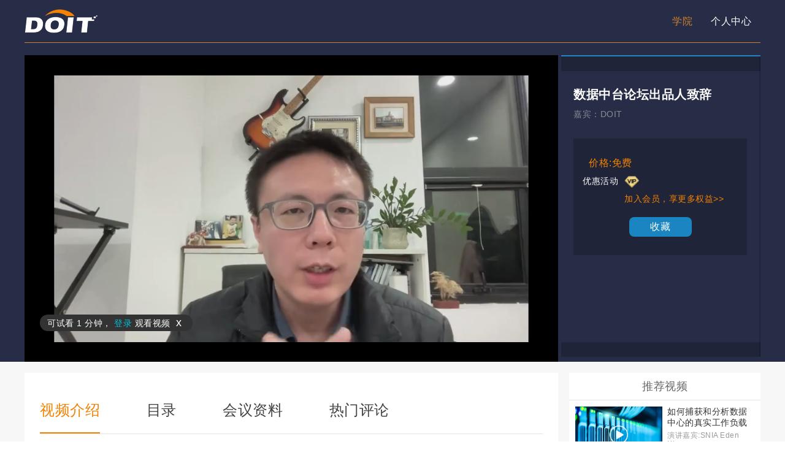

--- FILE ---
content_type: text/html; charset=utf-8
request_url: https://edu.doit.com.cn/videocourse/1889
body_size: 9832
content:
<!--
 * @Description: In User Settings Edit
 * @Author: your name
 * @Date: 2019-07-08 14:54:10
 * @LastEditTime: 2019-10-18 15:37:52
 * @LastEditors: Please set LastEditors
 -->
<!DOCTYPE html>
<html>
	<head>
		<style>
			.main {
				letter-spacing: 0.5px;
			}
		</style>
		<meta http-equiv="Content-Type" content="text/html; charset=utf-8">
		<meta name="viewport" content="width=device-width,initial-scale=1.0,maximum-scale=1.0,user-scalable=no">
		<meta name="format-detection" content="telephone=no">
		<meta name="keywords" content="DOIT-Sage Weil - Ceph的未来">
		<meta name="description" content="DOIT学院-Sage Weil - Ceph的未来的视频">
		<title>数据中台论坛出品人致辞</title>
		<link rel="shortcut icon" href="https://www.doit.com.cn/favicon.ico">
		<link rel="stylesheet" type="text/css" href="/Public/video/css/swiper.min.css" />
		<link rel="stylesheet" type="text/css" href="/Public/video/css/video.css">
		<!--改动开始-->
		<link rel="stylesheet" type="text/css" href="/Public/video/css/public.css" />
        <link rel="stylesheet" type="text/css" href="/Public/video/css/vod.css" />
		<link rel="stylesheet" href="https://g.alicdn.com/de/prismplayer/2.8.2/skins/default/aliplayer-min.css" />
		
		<link rel="stylesheet" href="/Public/video/css/aliplayer.css" />
        <script type="text/javascript" charset="utf-8" src="https://g.alicdn.com/de/prismplayer/2.8.2/aliplayer-min.js"></script>
        <script type="text/javascript" charset="utf-8" src="https://player.alicdn.com/aliplayer/presentation/js/aliplayercomponents.min.js"></script>
        <script src="/Public/video/js/videojs-ie8.min.js"></script>

	</head>

	<body>
		<div class="main">
			<div class="nav_list">
				<div class="nav clearfix transtion">
					<div class="logo transtion"><img src="/Public/video/img/logo.png" /></div>
					<div class="nav_ul">
						<ul class="clearfix">

							<li class="on">
								<a href="/"></a>
							</li>
							<li><a href="http://edu.doit.com.cn" target="_blank" class="on">学院</a></li>
							<li>
																	<a href="/User/personal" target="_blank">个人中心</a>							</li>

						</ul>
					</div>
				</div>
			</div>
			<div class="banner">
				<div class="register clearfix">
					<div class="vod">
                            <div id="player-con"></div>
                            <script type="text/template" id="endPreviewTemplate">
                                <div class="vip_limit_content">
                                  <div class="vip_limit_wrap">
                                    <p class="title">请先登录后观看视频</p>
                                    <div class="vip_limit_button_box">
                                      <a class="vip_limit_btn">登录</a>
                                    </div>
                                    <div class="vip_limit_close"><span class="vip_limit_close_btn">x</span></div>
                                  </div>
                                </div>
                              </script>
                              <script>
                              	var u = navigator.userAgent;
								var isIOS = !!u.match(/\(i[^;]+;( U;)? CPU.+Mac OS X/); //ios终端
								var url='';
								if(isIOS){
									url = 'https://vod.doit.com.cn/36a07ec1765f4a4f9f6f11adc7a1a850/b2996abb95c34077a1b129c5561eafcc-dad7ebfdcd9728e1c1964d66329b2793-ld.mp4';
								}
                                var player = new Aliplayer({
                                  id: "player-con",
                                  vid: "36a07ec1765f4a4f9f6f11adc7a1a850",
								  width: "100%",
								  source:url,
								  cover: " https://pic.doit.com.cn/pic/Uploads/2022-11-14/c2b51c9c13f861f0f6564b22a38aeac4.jpg",
								  playauth:"[base64]",
								  qualitySort:"asc",
								  format:"m3u8",
								  mediaType:"video",
								  encryptType:1,
                                  height: "100%",
								  autoplay: true,
								  preload: false,
								  isLive: false,
								  useH5Prism:true,
								  playsinline:true,
								  skinLayout: [
										{
										"name": "bigPlayButton",
										"align": "blabs",
										"x": 30,
										"y": 80
										},
										{
										"name": "H5Loading",
										"align": "cc"
										},
										{
										"name": "infoDisplay"
										},
										{
										"name": "tooltip",
										"align": "blabs",
										"x": 0,
										"y": 56
										},
										{
										"name": "thumbnail"
										},
										{
										"name": "controlBar",
										"align": "blabs",
										"x": 0,
										"y": 0,
										"children": [
											{
											"name": "progress",
											"align": "blabs",
											"x": 0,
											"y": 44
											},
											{
											"name": "playButton",
											"align": "tl",
											"x": 15,
											"y": 12
											},
											{
											"name": "timeDisplay",
											"align": "tl",
											"x": 10,
											"y": 7
											},
											{
											"name": "fullScreenButton",
											"align": "tr",
											"x": 10,
											"y": 12
											},
											{
											"name": "setting",
											"align": "tr",
											"x": 15,
											"y": 12
											},
											{
											"name": "volume",
											"align": "tr",
											"x": 5,
											"y": 10
											},
											{
											"name": "snapshot",
											"align": "tr",
											"x": 10,
											"y": 12
											}
										]
										}
									],
                                  components: [{
                                    name: 'PreviewVodComponent',
                                    type: AliPlayerComponent.PreviewVodComponent,
                                    /**
                                     * 试看组件共有三个参数: previewDuration, previewEndHtml, previewBarHtml
                                     * previewDuration: 试看时长, 单位为秒, 如果不需要开启试看的话, 设置为0, 当开启会员或购买之后设置为0!
                                     * previewEndHtml: 试看结束之后, 现在在播放器中间的 Dom 字符串或者父节点的 '#' + id, 默认为 null
                                     * previewBarHtml: 播放器左下角, 提示试看时长之后的 Dom 字符串或者父节点的 '#' + id, 同样可自定义样式, 默认为 null
                                     * tips: previewEndHtml, previewBarHtml 可以像例子中的那样, <script type="text/template" id="endPreviewTemplate"> 在 script 标签中插入html
                                     * tips: previewEndHtml, previewBarHtml 也可以直接使用Dom字符串, 推荐使用 es6 的模板字符串可以很方便地插入Dom字符串
                                     */
                                    args: [60, '#endPreviewTemplate', `<a href="http://passport.doit.com.cn/login?url=https://edu.doit.com.cn/videocourse/1889" class="vip-join">登录</a> 观看视频`]
								  },{
									name: 'MemoryPlayComponent',
									type: AliPlayerComponent.MemoryPlayComponent,
									}
									// ,{
									// name: 'PlaylistComponent',
									// type: AliPlayerComponent.PlaylistComponent,
									// args: [[{"name":"\u661f\u73af\u79d1\u6280\u5510\u9759\u5a77\uff1a\u661f\u73af\u79d1\u6280\u6570\u636e\u4e2d\u53f0\u5efa\u8bbe\u65b9\u6cd5\u8bba\u4e0e\u80fd\u6e90\u884c\u4e1a\u843d\u5730\u5b9e\u8df5","source":"https:\/\/vod.doit.com.cn\/427c9f4967d44de5833b5195ee0ad858\/95f0b8e9045e4b5c86516e4800638bd6-b8556e67ce07f8581a14f7c3c4c76fec-ld.mp4"},{"name":"\u888b\u9f20\u4e91\u5f90\u9e4f\u98de\uff1a\u96f6\u552e\u884c\u4e1a\u6570\u5b57\u5316\u8f6c\u578b\u6700\u4f73\u5b9e\u8df5","source":"https:\/\/vod.doit.com.cn\/25a99c1b4ef1415f9a9132d3d0d737b7\/91c17b23e61b418fa62b5ac390de3370-8445a69f07c308b02577447be1ddea72-ld.mp4"},{"name":"\u767e\u878d\u4e91\u521b\u8d75\u6656\uff1a\u91d1\u878d\u673a\u6784\u6570\u5b57\u5316\u8f6c\u578b\u4e2d\u6570\u636e\u548c\u7cfb\u7edf\u4ea7\u54c1\u7684\u5e94\u7528\u5206\u6790","source":"https:\/\/vod.doit.com.cn\/14bd19672b1c429a8a8054176a2602c1\/e59ae8c249f44a3d91d6aeb4b578cb56-522e11afb5b094d28bd3033a32be8667-ld.mp4"},{"name":"\u767e\u5206\u70b9\u675c\u6653\u68a6\uff1a\u6570\u636e\u4e2d\u53f0\u52a9\u529b\u653f\u52a1\u201c\u4e00\u7f51\u7edf\u7ba1\u201d\u89c4\u5212","source":"https:\/\/vod.doit.com.cn\/d1b4f3b39f994de597e6b8d56360f104\/508b0246c13341d19244fe5e689909aa-46259dc2bff3dccf6dc7bccf8e1cef79-ld.mp4"},{"name":"\u6570\u636e\u4e2d\u53f0\u8bba\u575b\u51fa\u54c1\u4eba\u81f4\u8f9e","source":"https:\/\/vod.doit.com.cn\/36a07ec1765f4a4f9f6f11adc7a1a850\/b2996abb95c34077a1b129c5561eafcc-dad7ebfdcd9728e1c1964d66329b2793-ld.mp4"}]]
									// }
								]
                                }, function (player) {

                                  console.log("播放器创建成功");

                                  /* 可以在自定义的 Dom 字符串上注册点击事件, 包括可以弹出开启会员的弹窗之类的 */
                                  var vip_limit_btn = document.querySelector('.vip_limit_btn')
                                  vip_limit_btn.addEventListener('click', function() {
																		window.location.href="http://passport.doit.com.cn/login?url=https://edu.doit.com.cn/videocourse/1889";

                                  })

                                  var close_btn = document.querySelector('.vip_limit_close_btn')
                                  close_btn.addEventListener('click', function() {
                                    /* 可以调用试看组件的 closePreviewLayer 方法来关闭提示 */
                                    player.getComponent('PreviewVodComponent').closePreviewLayer()
                                  })
                                });
                              </script>
					</div>

					<div class="infor">
						<div class="infor_cont">
							<h2>数据中台论坛出品人致辞</h2>
							<!--改动开始-->
							<!-- <div class="VipFree">会员免费看</div> -->
							<div class="guest">
								嘉宾：<span>DOIT</span>
							</div>

							<div class="infoBox">
								<div class="cost">
									<span>价格:免费</div></span>

								<div class="discountsBox">
									<span class="title">优惠活动</span>
									<div>
										<img src="/Public/video/img/vip.png" class="vipIcon" />
										<span></span>
										<p class="vipMore" onclick="popShow()">加入会员，享更多权益&gt;&gt;</p>
										<p>
											<!-- <img src="/Public/video/img/discount.png" class="discountIcon" />
											<span>购买该课程，会员8折</span> -->
										</p>
									</div>
								</div>
								<!--<div class="sign clearfix"></div>-->
								<div class="info clearfix">
										

										<a class="favoriteAdd info1">收藏</a>
																					<!--<span class="info2">浏览2</span>-->
								</div>
							</div>
							<!--改动结束-->

						</div>
					</div>
				</div>
			</div>
			<div class="content">
				<div class="Cont clearfix">
					<div class="sectL fl">
						<div class="info_cont">
							<div class="nav_tab">
								<span class="active">视频介绍</span>
								<span>目录</span>
								<!--改动开始-->
								<span>会议资料</span>
								<!--改动结束-->
								<!-- 评论开始 -->
								<span>热门评论</span>
								<!-- 评论结束 -->
							</div>
						</div>
						<div class="vod_box">
							<div class="vod_info vod_tab">
								<div class="guestInfo">
									<h3>嘉宾介绍</h3>
									<div class="guests clearfix">
										<img class="guestImg fl" src=" https://pic.doit.com.cn/pic/Uploads/2019-03-17/5c8e586215585.jpg" />

										<div class="guestInfor fr">
											<h3 class="userName">
											<p class="userCom">DOIT</p>
										</h3>

											<div class="userPosi">
												<p class="userCom">DOIT学院讲师团</p>
											</div>
										</div>
									</div>
								</div>
								<div class="theme">
									<h3>主题介绍</h3>
									<div class="themeCont">
										<p>数据中台论坛出品人 百分点科技CTO刘译璟 发表开场致辞。</p> </div>
								</div>
							</div>
							<!-- 目录 -->
							<div class="vod_list vod_tab">
								<ul>
								<li>
										<a href="https://edu.doit.com.cn/videocourse/1885">
											<div class="vod_l">
												<div class="vod_img">
											<i class="icon_play"></i>
											<img src=" https://pic.doit.com.cn/pic/Uploads/2022-11-14/327a72a2d271d614de32e0574c07cf25.jpg" />
											<p class="vod_head" title="星环科技唐静婷：星环科技数据中台建设方法论与能源行业落地实践">
													星环科技唐静婷：星环科技数据中台建设方法论与能源行业落地实践</p>
												</div>
												<div class="times">2022-11-14</div>
												<p class="vod_name">
														嘉宾：DOIT </p>
											</div>
										</a>
									</li><li>
										<a href="https://edu.doit.com.cn/videocourse/1886">
											<div class="vod_l">
												<div class="vod_img">
											<i class="icon_play"></i>
											<img src=" https://pic.doit.com.cn/pic/Uploads/2022-11-14/c1e9e7a1390c74dd55c679f4260685c5.jpg" />
											<p class="vod_head" title="袋鼠云徐鹏飞：零售行业数字化转型最佳实践">
													袋鼠云徐鹏飞：零售行业数字化转型最佳实践</p>
												</div>
												<div class="times">2022-11-14</div>
												<p class="vod_name">
														嘉宾：DOIT </p>
											</div>
										</a>
									</li><li>
										<a href="https://edu.doit.com.cn/videocourse/1887">
											<div class="vod_l">
												<div class="vod_img">
											<i class="icon_play"></i>
											<img src=" https://pic.doit.com.cn/pic/Uploads/2022-11-14/dbbcd816694a967075354ca9953ce5f3.jpg" />
											<p class="vod_head" title="百融云创赵晖：金融机构数字化转型中数据和系统产品的应用分析">
													百融云创赵晖：金融机构数字化转型中数据和系统产品的应用分析</p>
												</div>
												<div class="times">2022-11-14</div>
												<p class="vod_name">
														嘉宾：DOIT </p>
											</div>
										</a>
									</li><li>
										<a href="https://edu.doit.com.cn/videocourse/1888">
											<div class="vod_l">
												<div class="vod_img">
											<i class="icon_play"></i>
											<img src=" https://pic.doit.com.cn/pic/Uploads/2022-11-14/69f12fa767e10f680efab725bd618f31.jpg" />
											<p class="vod_head" title="百分点杜晓梦：数据中台助力政务“一网统管”规划">
													百分点杜晓梦：数据中台助力政务“一网统管”规划</p>
												</div>
												<div class="times">2022-11-14</div>
												<p class="vod_name">
														嘉宾：DOIT </p>
											</div>
										</a>
									</li><li>
										<a href="https://edu.doit.com.cn/videocourse/1889">
											<div class="vod_l">
												<div class="vod_img">
											<i class="icon_play"></i>
											<img src=" https://pic.doit.com.cn/pic/Uploads/2022-11-14/c2b51c9c13f861f0f6564b22a38aeac4.jpg" />
											<p class="vod_head" title="数据中台论坛出品人致辞">
													数据中台论坛出品人致辞</p>
												</div>
												<div class="times">2022-11-14</div>
												<p class="vod_name">
														嘉宾：DOIT </p>
											</div>
										</a>
									</li>

								</ul>
							</div>
							<!--改动开始-新增-->
							<div class="vod_data vod_tab">
								<ul>
									
								</ul>
							</div>
							<!--改动结束-->
							<!--评论开始-->
							<div class="vod_comment vod_tab">
								<form action="" method="post" id="comment">
									<input type="hidden" name="vid" value="1889">
									<div class="cont">
										<textarea name="content" id="txt" placeholder="文明上网,理性发言" rows="4"></textarea>
									</div>
									<div class="btn">
										<span class="error fl">您需要<a href="http://passport.doit.com.cn/login?url=https://edu.doit.com.cn/videocourse/1889">登录</a>后才可以发表评论</span>
										<input type="button" id="sub" value="发布">
									</div>
								</form>
																	<p>还没有小伙伴评论哦，快来抢个沙发吧。</p>							</div>
							<!--评论结束-->
						</div>
					</div>
					<div class="sectR fr">
						<div class="groom" style="margin-top: 0px">
							<h4>推荐视频</h4>
							<div class="groomList">
								<ul>
										<li>
													<a href="https://edu.doit.com.cn/videocourse/1344" class="clearfix">
														<div class="play_ fl">
															<i class="icon_play"></i>
																<img src=" https://pic.doit.com.cn/pic/Uploads/2019-01-11/5c382dc18348f.jpg" />
														</div>
														<div class="groom_info fr">
															<h5 class="groomHaed">如何捕获和分析数据中心的真实工作负载</h5>
															<p class="groomName">演讲嘉宾:SNIA Eden Kim</p>
															<p class="groompriceBox"><span>
																																免费
															</span></p>
														</div>
													</a>
												</li><li>
													<a href="https://edu.doit.com.cn/videocourse/2076" class="clearfix">
														<div class="play_ fl">
															<i class="icon_play"></i>
																<img src=" https://pic.doit.com.cn/pic/Uploads/2025-11-25/1e60881a7905c387163ca5df6606bffa.png" />
														</div>
														<div class="groom_info fr">
															<h5 class="groomHaed">腾讯云存储李振军：人工智能下Data Platform的构建和应用</h5>
															<p class="groomName">演讲嘉宾:DOIT</p>
															<p class="groompriceBox"><span>
																																免费
															</span></p>
														</div>
													</a>
												</li><li>
													<a href="https://edu.doit.com.cn/videocourse/2030" class="clearfix">
														<div class="play_ fl">
															<i class="icon_play"></i>
																<img src=" https://pic.doit.com.cn/pic/Uploads/2024-09-04/150312843718d764ad1c9ce0f1610471.jpg" />
														</div>
														<div class="groom_info fr">
															<h5 class="groomHaed">腾讯云郭强：腾讯云数据湖助力AIGC，让多模态变得更简单</h5>
															<p class="groomName">演讲嘉宾:DOIT</p>
															<p class="groompriceBox"><span>
																																免费
															</span></p>
														</div>
													</a>
												</li><li>
													<a href="https://edu.doit.com.cn/videocourse/1516" class="clearfix">
														<div class="play_ fl">
															<i class="icon_play"></i>
																<img src=" https://pic.doit.com.cn/pic/Uploads/2019-09-12/eff613a5475033246dde8077e24b6d9d.png" />
														</div>
														<div class="groom_info fr">
															<h5 class="groomHaed">凉凉的Hadoop，火火的后端存储</h5>
															<p class="groomName">演讲嘉宾:西瓜哥</p>
															<p class="groompriceBox"><span>
																																																	19.90
															</span></p>
														</div>
													</a>
												</li><li>
													<a href="https://edu.doit.com.cn/videocourse/1726" class="clearfix">
														<div class="play_ fl">
															<i class="icon_play"></i>
																<img src=" https://pic.doit.com.cn/pic/Uploads/2021-11-24/dc83f18f41c9cea903dda9f13947db91.jpg" />
														</div>
														<div class="groom_info fr">
															<h5 class="groomHaed">郑纬民院士：实现存储系统从“0”到“1”的创新</h5>
															<p class="groomName">演讲嘉宾:郑纬民</p>
															<p class="groompriceBox"><span>
																																免费
															</span></p>
														</div>
													</a>
												</li>
								</ul>
							</div>
						</div>
					</div>
				</div>

			</div>
			<!--<div class="footer">
				<p>Copyright &copy; 2003~2017 DOIT | 北京世纪百易网络有限公司版权所有</p>
				<p>ICP经营许可证：030972号 电信业务审批 [2009]字第572号</p>
				<p>京ICP备13004627号-3 京公网安备 11010502032764号</p>
			</div>-->
		</div>
		<!--改动开始-新增-->

		<!--改动开始-结束-->
		<script src="/Public/video/js/jquery-1.9.1.min.js"></script>
		<script src="/Public/video/js/jquery.qrcode.min.js"></script>
		<script src="/Public/video/js/video.js"></script>
		<script type="text/javascript" src="/Public/app/js/jweixin-1.0.0.js"></script>
		<script type="text/javascript" src="/Public/app/js/a-template-share.js"></script>
		<script src="/Public/layer/layer.js"></script>


		<script type="text/javascript">
			$(function () {
				var token = GetQueryString("token");
				if (token != "" && token != null ) {
					if (location.href.indexOf("#reloaded") == -1) {
						location.href = location.href + "#reloaded";
						location.reload();
					}
				}
			})
	
			function GetQueryString(name) {
				var reg = new RegExp("(^|&)" + name + "=([^&]*)(&|$)");
				var r = window.location.search.substr(1).match(reg);
				if (r != null) return unescape(r[2]); return null;
			}
	
		</script>
		
		<!--改动开始-新增和删除-->
		<script>
			function popShow(){
				// window.location.href="https://passport.doit.com.cn/vip";
				window.location.href="https://passport.doit.com.cn/vip#/vip";
			}
		</script>
		<!-- 评论 -->
		<script type="text/javascript">
			/**
             * 获取cookie
             * @param name cookie名称
             * @returns cookie的值
             */
            function getCookie(name) {
                var arr = document.cookie.match(new RegExp("(^| )" + name + "=([^;]*)(;|$)"));

                if (arr != null) return unescape(arr[2]);

                return null;
            }
            $(function(){
            	// var code = getCookie('code');
				var code = getCookie('new_code')
            	if(!code){
            		$('#txt').attr('disabled','disabled');
            		$('#sub').attr('disabled','disabled');
            		$('.error').css('display','block');
            	}
            	/*发表评论*/
            	$('#sub').click(function(){
            		var cont = $('#txt').val();
            		if(cont == ''){
            			layer.msg('请输入评论内容！',{icon: 2,time:1000});
            			return false;
            		}
			        var formdata = $("#comment").serializeArray();
			        $.ajax({
			            type: "POST",
			            url:'/comments',
			            data:{data:formdata,code:code},
			            // async: false,
			            dataType: "json",
			            success: function(data){
			            	var jsons = JSON.parse(data);//转化
			                if(jsons['status']){
			                    layer.msg(jsons['msg'],{icon: 1,time:1000});
			                }else{
			                    layer.msg(jsons['msg'],{icon: 2,time:1000});
			                }
			            },
			            error:function(data){
			                layer.msg('网络错误，请稍后重试！',{icon: 2,time:1000});
			            }
			        })
			    })
            })
		</script>
		<!-- 评论结束 -->
		<!--改动结束-->
		<script type="text/javascript">
			$(function() {
				$(".nav_tab span").click(function() {
					var inds = $(this).index();
					$(this).addClass("active").siblings().removeClass("active")
					$(".vod_box .vod_tab").eq(inds).show().siblings().hide();
				})
			})

			$('.favoriteAdd').click(function() {
				$.post("/User/favoriteStatus", {
						vid: 1889,
					},
					function(data) {
						if(data == 0) {
							alert("收藏失败");
						} else if(data == 1) {

							$(".favoriteAdd").addClass("active");

						} else if(data == 2) {

							$(".favoriteAdd").removeClass("active");

						} else if(data == 3) {

							alert("取消收藏失败");

						}
					});

			})
		</script>
		<script type="text/javascript">
			(function(i, s, o, g, r, a, m) {
				i['GoogleAnalyticsObject'] = r;
				i[r] = i[r] || function() {
					(i[r].q = i[r].q || []).push(arguments)
				}, i[r].l = 1 * new Date();
				a = s.createElement(o),
					m = s.getElementsByTagName(o)[0];
				a.async = 1;
				a.src = g;
				m.parentNode.insertBefore(a, m)
			})(window, document, 'script', '//www.google-analytics.com/analytics.js', 'ga');

			ga('create', 'UA-12323216-4', 'auto');
			ga('send', 'pageview');
		</script>
		<script>
				var _hmt = _hmt || [];
				(function() {
				  var hm = document.createElement("script");
				  hm.src = "https://hm.baidu.com/hm.js?3671da7240d29cc2a6adf5f7ccf31e03";
				  var s = document.getElementsByTagName("script")[0];
				  s.parentNode.insertBefore(hm, s);
				})();
				</script>

	</body>

</html>

--- FILE ---
content_type: text/css
request_url: https://edu.doit.com.cn/Public/video/css/public.css
body_size: 1687
content:
body, div, ul, li, h1, h2, h3, h4, h5, h6, p, dl, dt, dd, ol, form, input, textarea, th, td, select {   
    margin: 0;   
    padding: 0;   
}   
* {   
    box-sizing: border-box;   
}   
table{   
    border-collapse:collapse;   
}   
body {   
    font-family: "Microsoft YaHei","Lantinghei SC","Open Sans",Arial,"Hiragino Sans GB","微软雅黑","STHeiti","WenQuanYi Micro Hei",SimSun,sans-serif;  
}   
  
ul, li {   
    list-style: none;   
}   
  
a {   
    text-decoration: none;   
    color: #333;
    cursor: pointer;
}   
  
input, textarea {   
    outline: none;   
    box-shadow: none;   
}   
  
textarea {   
    resize: none;   
    overflow: auto;   
}   
  
.clearfix {   
    zoom: 1;   
}   
  
.clearfix:after {   
    content: ".";   
    width: 0;   
    height: 0;   
    visibility: hidden;   
    display: block;   
    clear: both;   
}   
  
.fl {   
    float: left   
}   
  
.fr {   
    float: right   
}   
  
.tl {   
    text-align: left;   
}   
  
.tc {   
    text-align: center   
}   
  
.tr {   
    text-align: right;   
}   
  
.ellipse {   
    overflow: hidden;   
    text-overflow: ellipsis;   
    white-space: nowrap;   
}
.white-space{
	white-space: nowrap;  
}
.visi{
	visibility: hidden;
}
.transtion{
	-webkit-transition: all 0.3s ease;
	-moz-transition: all 0.3s ease;
	-ms-transition: all 0.3s ease;
	transition: all 0.3s ease;
}

.main{
	background: #f7f7f7;
}
.section{
	width: auto;
	max-width: 1200px;
	min-width: 300px;
	margin: 0 auto;
	padding: 50px 0;
}
.section .sect_head{
	padding: 20px 0 50px;
	margin-bottom: 35px;
	text-align: center;
	background: url(../img/summit.png) no-repeat center center;
	background-size: auto 90px;
}
.section2 .sect_head{
	background: url(../img/hot.png) no-repeat center center;
	background-size: auto 90px;
}
.section3 .sect_head{
	background: url(../img/video.png) no-repeat center center;
	background-size: auto 90px;
}
.section h2{
	width: auto;
	display: inline-block;
	font-size: 38px;
	font-weight: 400;
	color: #565656;
	padding: 22px 0 12px;
	text-align: center;
	background: url(../img/h2-bj.png) no-repeat bottom center;
}
.section h2.off{
	color: #fff;
}
/*导航*/
.nav_list{
	position: fixed;
	top: 0;
	left: 0;
	width: 100%;
	height: 90px;
	z-index: 1024;
}
.nav{
	max-width: 1200px;
	height: 70px;
	margin: 0 auto;
	border-bottom: 1px #d28034 solid;
}
.nav_list .logo{
	float: left;
	height: 39px;
	margin-top: 15px;
}
.nav_list .logo img{
	height: 100%;
	display: block;
}
.nav_ul{
	float: right;
}
.nav_ul li{
	float: left;
	padding: 0 15px;
}
.nav_ul li.search,
.nav_ul li.login{
	padding: 0 8px;
}
.search-border {
    width: 23%;
    float: left;
    margin-left: 12%;
    height: 33px;
    position: relative;
    padding-right: 70px;
    margin-top: 22px;
}

.search-border .text {
	width: 100%;
	height: 33px;
	line-height: 33px;
	font-size: 14px;
	padding: 0 10px;
	border: none;
	background: rgba(80,85,106,0.5);
	outline: 0;
}

.search-border .submit {
	position: absolute;
	width: 70px;
	top: 0;
	right: 0;
	height: 33px;
	background: #f28200;
	color: #fff;
	font-size: 16px;
	border: 0;
	outline: 0;
	border-top-right-radius: 20px;
    border-bottom-right-radius: 20px;
}
.nav_ul li a{
	display: block;
	height: 70px;
	line-height: 70px;
	color: #fff;
	-webkit-transition: all 0.3s ease;
	-moz-transition: all 0.3s ease;
	-ms-transition: all 0.3s ease;
	transition: all 0.3s ease;
}
.nav_ul li a.on{
	color: #d28034;
}
.nav_ul li.off a{
	color: #f08200;
	border-bottom: 1px #f08200 solid;
}
.nav_ul li.search a{
	width: 20px;
	background: url(../img/search.png) no-repeat center center;
}
.nav_ul li.login a{
	width: 17px;
	background: url(../img/login.png) no-repeat center center;
}
.nav_list .nav.active .logo{
	margin-top: 10px;
	-webkit-transition: all 0.3s ease;
	-moz-transition: all 0.3s ease;
	-ms-transition: all 0.3s ease;
	transition: all 0.3s ease;
}
.nav.active{
	height: 60px;
	width:100%;
	padding: 0 4%;
	background-color:rgb(0,0,0,0.5);
	border:none;
	-webkit-transition: all 0.3s ease;
	-moz-transition: all 0.3s ease;
	-ms-transition: all 0.3s ease;
	transition: all 0.3s ease;
}
.nav.active .nav_ul li a{
	height: 60px;
	line-height: 60px;
	-webkit-transition: all 0.3s ease;
	-moz-transition: all 0.3s ease;
	-ms-transition: all 0.3s ease;
	transition: all 0.3s ease;
}
/*banner*/
.banner{
	position: relative;
	z-index: 1;
}
.banner img{
	width: 100%;
	display: block;
}
.banner .register{
	color: #fff;
	text-align: center;
}
.banner .register h1{
	display: block;
	margin-bottom: 30px;
	font-size: 50px;
	white-space: nowrap;
	font-weight: 400;
}
/*.banner .register a{
	display: block;
	margin: 55px auto 0;
	color: #fff;
}*/
/*底部*/
.footer{
	width: 100%;
	background: #181824;
	padding: 25px 0;
	text-align: center;
	line-height: 22px;
	color: #5b5b5f;
	font-size: 12px;
}

/*头部*/
.indexHeader{
	width: 100%;
	height: 5rem;
	text-align: center;
	line-height: 5rem;
	
}

@media only screen and (min-width: 100px) and (max-width: 640px) {
	.nav_list .logo{
		height: 33px;
		margin-left: 5%;
	}
}

--- FILE ---
content_type: application/javascript
request_url: https://edu.doit.com.cn/Public/app/js/jweixin-1.0.0.js
body_size: 13720
content:
!
function(a, b) {
	"function" == typeof define && (define.amd || define.cmd) ? define(function() {
		return b(a)
	}) : b(a, !0)
} (this,
function(a, b) {
	function c(b, c, d) {
		a.WeixinJSBridge ? WeixinJSBridge.invoke(b, e(c),
		function(a) {
			g(b, a, d)
		}) : j(b, d)
	}
	function d(b, c, d) {
		a.WeixinJSBridge ? WeixinJSBridge.on(b,
		function(a) {
			d && d.trigger && d.trigger(a),
			g(b, a, c)
		}) : d ? j(b, d) : j(b, c)
	}
	function e(a) {
		return a = a || {},
		a.appId = E.appId,
		a.verifyAppId = E.appId,
		a.verifySignType = "sha1",
		a.verifyTimestamp = E.timestamp + "",
		a.verifyNonceStr = E.nonceStr,
		a.verifySignature = E.signature,
		a
	}
	function f(a) {
		return {
			timeStamp: a.timestamp + "",
			nonceStr: a.nonceStr,
			"package": a.package,
			paySign: a.paySign,
			signType: a.signType || "SHA1"
		}
	}
	function g(a, b, c) {
		var d, e, f;
		switch (delete b.err_code, delete b.err_desc, delete b.err_detail, d = b.errMsg, d || (d = b.err_msg, delete b.err_msg, d = h(a, d), b.errMsg = d), c = c || {},
		c._complete && (c._complete(b), delete c._complete), d = b.errMsg || "", E.debug && !c.isInnerInvoke && alert(JSON.stringify(b)), e = d.indexOf(":"), f = d.substring(e + 1)) {
		case "ok":
			c.success && c.success(b);
			break;
		case "cancel":
			c.cancel && c.cancel(b);
			break;
		default:
			c.fail && c.fail(b)
		}
		c.complete && c.complete(b)
	}
	function h(a, b) {
		var e, f, c = a,
		d = p[c];
		return d && (c = d),
		e = "ok",
		b && (f = b.indexOf(":"), e = b.substring(f + 1), "confirm" == e && (e = "ok"), "failed" == e && (e = "fail"), -1 != e.indexOf("failed_") && (e = e.substring(7)), -1 != e.indexOf("fail_") && (e = e.substring(5)), e = e.replace(/_/g, " "), e = e.toLowerCase(), ("access denied" == e || "no permission to execute" == e) && (e = "permission denied"), "config" == c && "function not exist" == e && (e = "ok"), "" == e && (e = "fail")),
		b = c + ":" + e
	}
	function i(a) {
		var b, c, d, e;
		if (a) {
			for (b = 0, c = a.length; c > b; ++b) d = a[b],
			e = o[d],
			e && (a[b] = e);
			return a
		}
	}
	function j(a, b) {
		if (! (!E.debug || b && b.isInnerInvoke)) {
			var c = p[a];
			c && (a = c),
			b && b._complete && delete b._complete,
			console.log('"' + a + '",', b || "")
		}
	}
	function k() {
		0 != D.preVerifyState && (u || v || E.debug || "6.0.2" > z || D.systemType < 0 || A || (A = !0, D.appId = E.appId, D.initTime = C.initEndTime - C.initStartTime, D.preVerifyTime = C.preVerifyEndTime - C.preVerifyStartTime, H.getNetworkType({
			isInnerInvoke: !0,
			success: function(a) {
				var b, c;
				D.networkType = a.networkType,
				b = "http://open.weixin.qq.com/sdk/report?v=" + D.version + "&o=" + D.preVerifyState + "&s=" + D.systemType + "&c=" + D.clientVersion + "&a=" + D.appId + "&n=" + D.networkType + "&i=" + D.initTime + "&p=" + D.preVerifyTime + "&u=" + D.url,
				c = new Image,
				c.src = b
			}
		})))
	}
	function l() {
		return (new Date).getTime()
	}
	function m(b) {
		w && (a.WeixinJSBridge ? b() : q.addEventListener && q.addEventListener("WeixinJSBridgeReady", b, !1))
	}
	function n() {
		H.invoke || (H.invoke = function(b, c, d) {
			a.WeixinJSBridge && WeixinJSBridge.invoke(b, e(c), d)
		},
		H.on = function(b, c) {
			a.WeixinJSBridge && WeixinJSBridge.on(b, c)
		})
	}
	var o, p, q, r, s, t, u, v, w, x, y, z, A, B, C, D, E, F, G, H;
	if (!a.jWeixin) return o = {
		config: "preVerifyJSAPI",
		onMenuShareTimeline: "menu:share:timeline",
		onMenuShareAppMessage: "menu:share:appmessage",
		onMenuShareQQ: "menu:share:qq",
		onMenuShareWeibo: "menu:share:weiboApp",
		onMenuShareQZone: "menu:share:QZone",
		previewImage: "imagePreview",
		getLocation: "geoLocation",
		openProductSpecificView: "openProductViewWithPid",
		addCard: "batchAddCard",
		openCard: "batchViewCard",
		chooseWXPay: "getBrandWCPayRequest"
	},
	p = function() {
		var b, a = {};
		for (b in o) a[o[b]] = b;
		return a
	} (),
	q = a.document,
	r = q.title,
	s = navigator.userAgent.toLowerCase(),
	t = navigator.platform.toLowerCase(),
	u = !(!t.match("mac") && !t.match("win")),
	v = -1 != s.indexOf("wxdebugger"),
	w = -1 != s.indexOf("micromessenger"),
	x = -1 != s.indexOf("android"),
	y = -1 != s.indexOf("iphone") || -1 != s.indexOf("ipad"),
	z = function() {
		var a = s.match(/micromessenger\/(\d+\.\d+\.\d+)/) || s.match(/micromessenger\/(\d+\.\d+)/);
		return a ? a[1] : ""
	} (),
	A = !1,
	B = !1,
	C = {
		initStartTime: l(),
		initEndTime: 0,
		preVerifyStartTime: 0,
		preVerifyEndTime: 0
	},
	D = {
		version: 1,
		appId: "",
		initTime: 0,
		preVerifyTime: 0,
		networkType: "",
		preVerifyState: 1,
		systemType: y ? 1 : x ? 2 : -1,
		clientVersion: z,
		url: encodeURIComponent(location.href)
	},
	E = {},
	F = {
		_completes: []
	},
	G = {
		state: 0,
		data: {}
	},
	m(function() {
		C.initEndTime = l()
	}),
	H = {
		config: function(a) {
			E = a,
			j("config", a);
			var b = E.check === !1 ? !1 : !0;
			m(function() {
				var a, d, e;
				if (b) c(o.config, {
					verifyJsApiList: i(E.jsApiList)
				},
				function() {
					F._complete = function(a) {
						C.preVerifyEndTime = l(),
						G.state = 1,
						G.data = a
					},
					F.success = function() {
						D.preVerifyState = 0
					},
					F.fail = function(a) {
						F._fail ? F._fail(a) : G.state = -1
					};
					var a = F._completes;
					return a.push(function() {
						k()
					}),
					F.complete = function() {
						for (var c = 0,
						d = a.length; d > c; ++c) a[c]();
						F._completes = []
					},
					F
				} ()),
				C.preVerifyStartTime = l();
				else {
					for (G.state = 1, a = F._completes, d = 0, e = a.length; e > d; ++d) a[d]();
					F._completes = []
				}
			}),
			E.beta && n()
		},
		ready: function(a) {
			0 != G.state ? a() : (F._completes.push(a), !w && E.debug && a())
		},
		error: function(a) {
			"6.0.2" > z || B || (B = !0, -1 == G.state ? a(G.data) : F._fail = a)
		},
		checkJsApi: function(a) {
			var b = function(a) {
				var c, d, b = a.checkResult;
				for (c in b) d = p[c],
				d && (b[d] = b[c], delete b[c]);
				return a
			};
			c("checkJsApi", {
				jsApiList: i(a.jsApiList)
			},
			function() {
				return a._complete = function(a) {
					if (x) {
						var c = a.checkResult;
						c && (a.checkResult = JSON.parse(c))
					}
					a = b(a)
				},
				a
			} ())
		},
		onMenuShareTimeline: function(a) {
			d(o.onMenuShareTimeline, {
				complete: function() {
					c("shareTimeline", {
						title: a.title || r,
						desc: a.title || r,
						img_url: a.imgUrl || "",
						link: a.link || location.href,
						type: a.type || "link",
						data_url: a.dataUrl || ""
					},
					a)
				}
			},
			a)
		},
		onMenuShareAppMessage: function(a) {
			d(o.onMenuShareAppMessage, {
				complete: function() {
					c("sendAppMessage", {
						title: a.title || r,
						desc: a.desc || "",
						link: a.link || location.href,
						img_url: a.imgUrl || "",
						type: a.type || "link",
						data_url: a.dataUrl || ""
					},
					a)
				}
			},
			a)
		},
		onMenuShareQQ: function(a) {
			d(o.onMenuShareQQ, {
				complete: function() {
					c("shareQQ", {
						title: a.title || r,
						desc: a.desc || "",
						img_url: a.imgUrl || "",
						link: a.link || location.href
					},
					a)
				}
			},
			a)
		},
		onMenuShareWeibo: function(a) {
			d(o.onMenuShareWeibo, {
				complete: function() {
					c("shareWeiboApp", {
						title: a.title || r,
						desc: a.desc || "",
						img_url: a.imgUrl || "",
						link: a.link || location.href
					},
					a)
				}
			},
			a)
		},
		onMenuShareQZone: function(a) {
			d(o.onMenuShareQZone, {
				complete: function() {
					c("shareQZone", {
						title: a.title || r,
						desc: a.desc || "",
						img_url: a.imgUrl || "",
						link: a.link || location.href
					},
					a)
				}
			},
			a)
		},
		startRecord: function(a) {
			c("startRecord", {},
			a)
		},
		stopRecord: function(a) {
			c("stopRecord", {},
			a)
		},
		onVoiceRecordEnd: function(a) {
			d("onVoiceRecordEnd", a)
		},
		playVoice: function(a) {
			c("playVoice", {
				localId: a.localId
			},
			a)
		},
		pauseVoice: function(a) {
			c("pauseVoice", {
				localId: a.localId
			},
			a)
		},
		stopVoice: function(a) {
			c("stopVoice", {
				localId: a.localId
			},
			a)
		},
		onVoicePlayEnd: function(a) {
			d("onVoicePlayEnd", a)
		},
		uploadVoice: function(a) {
			c("uploadVoice", {
				localId: a.localId,
				isShowProgressTips: 0 == a.isShowProgressTips ? 0 : 1
			},
			a)
		},
		downloadVoice: function(a) {
			c("downloadVoice", {
				serverId: a.serverId,
				isShowProgressTips: 0 == a.isShowProgressTips ? 0 : 1
			},
			a)
		},
		translateVoice: function(a) {
			c("translateVoice", {
				localId: a.localId,
				isShowProgressTips: 0 == a.isShowProgressTips ? 0 : 1
			},
			a)
		},
		chooseImage: function(a) {
			c("chooseImage", {
				scene: "1|2",
				count: a.count || 9,
				sizeType: a.sizeType || ["original", "compressed"],
				sourceType: a.sourceType || ["album", "camera"]
			},
			function() {
				return a._complete = function(a) {
					if (x) {
						var b = a.localIds;
						b && (a.localIds = JSON.parse(b))
					}
				},
				a
			} ())
		},
		previewImage: function(a) {
			c(o.previewImage, {
				current: a.current,
				urls: a.urls
			},
			a)
		},
		uploadImage: function(a) {
			c("uploadImage", {
				localId: a.localId,
				isShowProgressTips: 0 == a.isShowProgressTips ? 0 : 1
			},
			a)
		},
		downloadImage: function(a) {
			c("downloadImage", {
				serverId: a.serverId,
				isShowProgressTips: 0 == a.isShowProgressTips ? 0 : 1
			},
			a)
		},
		getNetworkType: function(a) {
			var b = function(a) {
				var c, d, e, b = a.errMsg;
				if (a.errMsg = "getNetworkType:ok", c = a.subtype, delete a.subtype, c) a.networkType = c;
				else switch (d = b.indexOf(":"), e = b.substring(d + 1)) {
				case "wifi":
				case "edge":
				case "wwan":
					a.networkType = e;
					break;
				default:
					a.errMsg = "getNetworkType:fail"
				}
				return a
			};
			c("getNetworkType", {},
			function() {
				return a._complete = function(a) {
					a = b(a)
				},
				a
			} ())
		},
		openLocation: function(a) {
			c("openLocation", {
				latitude: a.latitude,
				longitude: a.longitude,
				name: a.name || "",
				address: a.address || "",
				scale: a.scale || 28,
				infoUrl: a.infoUrl || ""
			},
			a)
		},
		getLocation: function(a) {
			a = a || {},
			c(o.getLocation, {
				type: a.type || "wgs84"
			},
			function() {
				return a._complete = function(a) {
					delete a.type
				},
				a
			} ())
		},
		hideOptionMenu: function(a) {
			c("hideOptionMenu", {},
			a)
		},
		showOptionMenu: function(a) {
			c("showOptionMenu", {},
			a)
		},
		closeWindow: function(a) {
			a = a || {},
			c("closeWindow", {},
			a)
		},
		hideMenuItems: function(a) {
			c("hideMenuItems", {
				menuList: a.menuList
			},
			a)
		},
		showMenuItems: function(a) {
			c("showMenuItems", {
				menuList: a.menuList
			},
			a)
		},
		hideAllNonBaseMenuItem: function(a) {
			c("hideAllNonBaseMenuItem", {},
			a)
		},
		showAllNonBaseMenuItem: function(a) {
			c("showAllNonBaseMenuItem", {},
			a)
		},
		scanQRCode: function(a) {
			a = a || {},
			c("scanQRCode", {
				needResult: a.needResult || 0,
				scanType: a.scanType || ["qrCode", "barCode"]
			},
			function() {
				return a._complete = function(a) {
					var b, c;
					y && (b = a.resultStr, b && (c = JSON.parse(b), a.resultStr = c && c.scan_code && c.scan_code.scan_result))
				},
				a
			} ())
		},
		openProductSpecificView: function(a) {
			c(o.openProductSpecificView, {
				pid: a.productId,
				view_type: a.viewType || 0,
				ext_info: a.extInfo
			},
			a)
		},
		addCard: function(a) {
			var e, f, g, h, b = a.cardList,
			d = [];
			for (e = 0, f = b.length; f > e; ++e) g = b[e],
			h = {
				card_id: g.cardId,
				card_ext: g.cardExt
			},
			d.push(h);
			c(o.addCard, {
				card_list: d
			},
			function() {
				return a._complete = function(a) {
					var c, d, e, b = a.card_list;
					if (b) {
						for (b = JSON.parse(b), c = 0, d = b.length; d > c; ++c) e = b[c],
						e.cardId = e.card_id,
						e.cardExt = e.card_ext,
						e.isSuccess = e.is_succ ? !0 : !1,
						delete e.card_id,
						delete e.card_ext,
						delete e.is_succ;
						a.cardList = b,
						delete a.card_list
					}
				},
				a
			} ())
		},
		chooseCard: function(a) {
			c("chooseCard", {
				app_id: E.appId,
				location_id: a.shopId || "",
				sign_type: a.signType || "SHA1",
				card_id: a.cardId || "",
				card_type: a.cardType || "",
				card_sign: a.cardSign,
				time_stamp: a.timestamp + "",
				nonce_str: a.nonceStr
			},
			function() {
				return a._complete = function(a) {
					a.cardList = a.choose_card_info,
					delete a.choose_card_info
				},
				a
			} ())
		},
		openCard: function(a) {
			var e, f, g, h, b = a.cardList,
			d = [];
			for (e = 0, f = b.length; f > e; ++e) g = b[e],
			h = {
				card_id: g.cardId,
				code: g.code
			},
			d.push(h);
			c(o.openCard, {
				card_list: d
			},
			a)
		},
		chooseWXPay: function(a) {
			c(o.chooseWXPay, f(a), a)
		}
	},
	b && (a.wx = a.jWeixin = H),
	H
});

--- FILE ---
content_type: text/plain
request_url: https://www.google-analytics.com/j/collect?v=1&_v=j102&a=739540070&t=pageview&_s=1&dl=https%3A%2F%2Fedu.doit.com.cn%2Fvideocourse%2F1889&ul=en-us%40posix&dt=%E6%95%B0%E6%8D%AE%E4%B8%AD%E5%8F%B0%E8%AE%BA%E5%9D%9B%E5%87%BA%E5%93%81%E4%BA%BA%E8%87%B4%E8%BE%9E&sr=1280x720&vp=1280x720&_u=IEBAAEABAAAAACAAI~&jid=1796876161&gjid=535065778&cid=2010985743.1769003634&tid=UA-12323216-4&_gid=574249495.1769003634&_r=1&_slc=1&z=647563703
body_size: -450
content:
2,cG-97DXWDND2S

--- FILE ---
content_type: application/javascript
request_url: https://edu.doit.com.cn/Public/app/js/a-template-share.js
body_size: 3133
content:
/**
 *  shareData {Object} 分享的配置参数
 *    shareList {Array} 要使用的分享功能列表
 *    title {string} 要分享的标题
 *    desc  {string} 要分享的描述
 *    link {string} 要分享的链接
 *    img  {string} 要分享的图标
 *    pyqSuc {Function} 分享到朋友圈成功回调
 *    pySuc {Function} 分享到朋友成功回调
 */

function deploy(data, shareData) {
    //预留出来shareList 可以配置需要分享到什么的功能.
    var shareList = (shareData && shareData.shareList) || ['onMenuShareTimeline','onMenuShareAppMessage'];	
    wx.config({
        debug: false, // 开启调试模式,调用的所有api的返回值会在客户端alert出来，若要查看传入的参数，可以在pc端打开，参数信息会通过log打出，仅在pc端时才会打印。
        appId: data.appId, // 必填，公众号的唯一标识
        timestamp: data.timestamp, // 必填，生成签名的时间戳
        nonceStr: data.nonceStr, // 必填，生成签名的随机串
        signature: data.signature,// 必填，签名，见附录1
        jsApiList: shareList
    });

    wx.ready(function () {
        //监听“分享给朋友”，按钮点击、自定义分享内容及分享结果接口
		wx.onMenuShareAppMessage({
            title: shareData.title || document.title,
            desc:shareData.desc || document.title,
            link: shareData.link || location.href,
            imgUrl: shareData.img || '',
            success:function(){
                if (shareData && typeof shareData.pySuc === 'function') {
                    shareData.pySuc();
                }
            }
      });
        //alert(JSON.stringify(sd));
        
        //监听“分享到朋友圈”按钮点击、自定义分享内容及分享结果接口
        wx.onMenuShareTimeline({
            title: shareData.title || document.title,
            link: shareData.link || location.href,
            imgUrl: shareData.img || '',
            success:function(){
                if (shareData && typeof shareData.pyqSuc === 'function') {
                    shareData.pyqSuc();
                }
            }
        });

    });
}
var start = function (shareData) {
    // 获取签名
    var wxDataHref = window.location.href;
    wxDataHref = wxDataHref.replace(/#.*/, '');
    $.ajax({
        url: "https://scrm.doit.com.cn/jssdkDoit/index.php?share=jssdk",
        type: "GET",
        dataType: "jsonp",
        jsonp: 'jsonpCallback',
        data: {"jsurl": wxDataHref},
        success: function(data){
            if (data.result === 1) {
                var wxData = data.data;
                deploy(wxData, shareData);
            } else {
                alert("OK");
            }
        }
    });
};
var shareData = {};
shareData.title = "DOIT学院 - 数据存储知识服务";
shareData.desc = "数据存储人的学院";
shareData.img = "https://pic.doit.com.cn/2018/04/f87b411d0244c3be68ddc2e5b9b9db44.png";
shareData.link = "https://edu.doit.com.cn";
start(shareData);